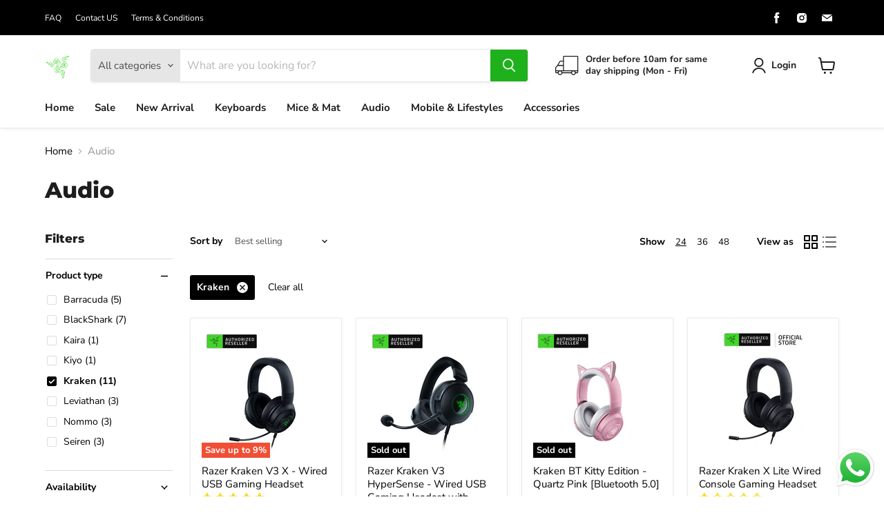

--- FILE ---
content_type: text/plain; charset=utf-8
request_url: https://d-ipv6.mmapiws.com/ant_squire
body_size: 153
content:
razerstore.my;019bcb41-60f9-7ee2-81b8-a241d760128c:9b5257ae2f347c8c13c07c4d795d78cd6cddec0c